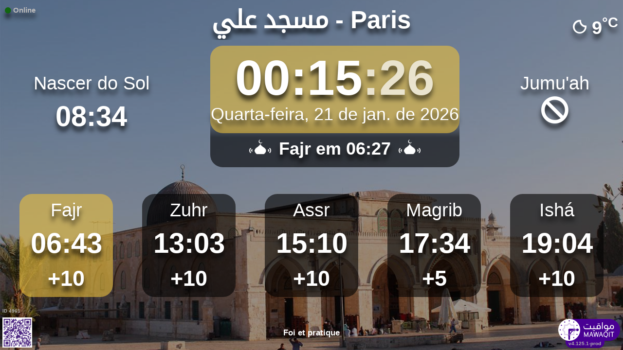

--- FILE ---
content_type: text/html; charset=UTF-8
request_url: https://mawaqit.net/pt/ali-paris
body_size: 13654
content:
<!DOCTYPE html>
<html lang="pt">
<head>
    <meta charset="UTF-8" lang="pt">
<meta http-equiv="X-UA-Compatible" content="IE=edge">
<meta http-equiv="Content-Type" content="text/html; charset=UTF-8">
<meta name="google-site-verification" content="yVXxhpL2W-XXQ-lS4uVdnaNmK88uoobaGtuu8lYtbMw"/>
<meta name="msvalidate.01" content="0E9277188FD6EBB737118E82B294631E" />
<meta name="author" content="MAWAQIT"/>
<meta name="robots" content="index, follow" />
<meta name="apple-itunes-app" content="app-id=1460522683">
<meta name="google-play-app" content="app-id=com.kanout.mawaqit">

<!-- og tags -->
<meta property="og:url" content="https://mawaqit.net"/>
<meta property="og:site_name" content="MAWAQIT"/>
<meta property="og:image" content="https://cdn.mawaqit.net/images/logos/mawaqit_logo_vertical.png"/>
<meta property="og:image:width" content="500"/>
<meta property="og:image:height" content="500"/>
<meta property="og:type" content="website"/>
<meta property="og:title" content="مسجد علي"/>
<meta property="og:description" content="Mawaqit offers you the exact prayer times of : مسجد علي"/>

<!-- twitter card -->
<meta name="twitter:card" content="summary_large_image">
<meta name="twitter:site" content="@Mawaqit">
<meta name="twitter:creator" content="@Mawaqit">
<meta name="twitter:title" content="مسجد علي">
<meta name="twitter:description" content="Mawaqit offers you the exact prayer times of : مسجد علي">
<meta name="twitter:image" content="https://cdn.mawaqit.net/images/logos/mawaqit_logo_vertical.png">
<meta name="twitter:app:name:iphone" content="MAWAQIT">
<meta name="twitter:app:name:googleplay" content="MAWAQIT">
<meta name="twitter:app:id:googleplay" content="com.kanout.mawaqit">
    <link rel="apple-touch-icon" sizes="57x57" href="https://cdn.mawaqit.net/images/logos/apple-icon-57x57.png">
<link rel="apple-touch-icon" sizes="60x60" href="https://cdn.mawaqit.net/images/logos/apple-icon-60x60.png">
<link rel="apple-touch-icon" sizes="72x72" href="https://cdn.mawaqit.net/images/logos/apple-icon-72x72.png">
<link rel="apple-touch-icon" sizes="76x76" href="https://cdn.mawaqit.net/images/logos/apple-icon-76x76.png">
<link rel="apple-touch-icon" sizes="114x114" href="https://cdn.mawaqit.net/images/logos/apple-icon-114x114.png">
<link rel="apple-touch-icon" sizes="120x120" href="https://cdn.mawaqit.net/images/logos/apple-icon-120x120.png">
<link rel="apple-touch-icon" sizes="144x144" href="https://cdn.mawaqit.net/images/logos/apple-icon-144x144.png">
<link rel="apple-touch-icon" sizes="152x152" href="https://cdn.mawaqit.net/images/logos/apple-icon-152x152.png">
<link rel="apple-touch-icon" sizes="180x180" href="https://cdn.mawaqit.net/images/logos/apple-icon-180x180.png">
<link rel="icon" type="image/png" sizes="192x192"  href="https://cdn.mawaqit.net/images/logos/android-icon-192x192.png">
<link rel="icon" type="image/png" sizes="32x32" href="https://cdn.mawaqit.net/images/logos/favicon-32x32.png">
<link rel="icon" type="image/png" sizes="96x96" href="https://cdn.mawaqit.net/images/logos/favicon-96x96.png">
<link rel="icon" type="image/png" sizes="16x16" href="https://cdn.mawaqit.net/images/logos/favicon-16x16.png">
<meta name="msapplication-TileColor" content="#da532c">
<meta name="msapplication-TileImage" content="https://cdn.mawaqit.net/images/logos/ms-icon-144x144.png">
<meta name="theme-color" content="#da532c">
    <title>مسجد علي | Mawaqit - Prayer times, Mosque</title>
    <meta name="google" content="notranslate">
    <meta name="description" content="Mawaqit offers you the exact prayer times of : مسجد علي">
    <meta name="viewport" content="width=device-width, initial-scale=1.0, maximum-scale=1.0">
    <link rel="canonical" href="https://mawaqit.net/pt/ali-paris" />
    <link rel="alternate" hreflang="x-default" href="https://mawaqit.net/pt/ali-paris" />
          <link rel="alternate" hreflang="sq" href="https://mawaqit.net/sq/ali-paris" />
      <link rel="alternate" hreflang="sq" href="https://mawaqit.net/sq/m/ali-paris" />
          <link rel="alternate" hreflang="de" href="https://mawaqit.net/de/ali-paris" />
      <link rel="alternate" hreflang="de" href="https://mawaqit.net/de/m/ali-paris" />
          <link rel="alternate" hreflang="bn" href="https://mawaqit.net/bn/ali-paris" />
      <link rel="alternate" hreflang="bn" href="https://mawaqit.net/bn/m/ali-paris" />
          <link rel="alternate" hreflang="bs" href="https://mawaqit.net/bs/ali-paris" />
      <link rel="alternate" hreflang="bs" href="https://mawaqit.net/bs/m/ali-paris" />
          <link rel="alternate" hreflang="hr" href="https://mawaqit.net/hr/ali-paris" />
      <link rel="alternate" hreflang="hr" href="https://mawaqit.net/hr/m/ali-paris" />
          <link rel="alternate" hreflang="es" href="https://mawaqit.net/es/ali-paris" />
      <link rel="alternate" hreflang="es" href="https://mawaqit.net/es/m/ali-paris" />
          <link rel="alternate" hreflang="fr" href="https://mawaqit.net/fr/ali-paris" />
      <link rel="alternate" hreflang="fr" href="https://mawaqit.net/fr/m/ali-paris" />
          <link rel="alternate" hreflang="nl" href="https://mawaqit.net/nl/ali-paris" />
      <link rel="alternate" hreflang="nl" href="https://mawaqit.net/nl/m/ali-paris" />
          <link rel="alternate" hreflang="id" href="https://mawaqit.net/id/ali-paris" />
      <link rel="alternate" hreflang="id" href="https://mawaqit.net/id/m/ali-paris" />
          <link rel="alternate" hreflang="en" href="https://mawaqit.net/en/ali-paris" />
      <link rel="alternate" hreflang="en" href="https://mawaqit.net/en/m/ali-paris" />
          <link rel="alternate" hreflang="it" href="https://mawaqit.net/it/ali-paris" />
      <link rel="alternate" hreflang="it" href="https://mawaqit.net/it/m/ali-paris" />
          <link rel="alternate" hreflang="ml" href="https://mawaqit.net/ml/ali-paris" />
      <link rel="alternate" hreflang="ml" href="https://mawaqit.net/ml/m/ali-paris" />
          <link rel="alternate" hreflang="no" href="https://mawaqit.net/no/ali-paris" />
      <link rel="alternate" hreflang="no" href="https://mawaqit.net/no/m/ali-paris" />
          <link rel="alternate" hreflang="pt" href="https://mawaqit.net/pt/ali-paris" />
      <link rel="alternate" hreflang="pt" href="https://mawaqit.net/pt/m/ali-paris" />
          <link rel="alternate" hreflang="ru" href="https://mawaqit.net/ru/ali-paris" />
      <link rel="alternate" hreflang="ru" href="https://mawaqit.net/ru/m/ali-paris" />
          <link rel="alternate" hreflang="tr" href="https://mawaqit.net/tr/ali-paris" />
      <link rel="alternate" hreflang="tr" href="https://mawaqit.net/tr/m/ali-paris" />
          <link rel="alternate" hreflang="ta" href="https://mawaqit.net/ta/ali-paris" />
      <link rel="alternate" hreflang="ta" href="https://mawaqit.net/ta/m/ali-paris" />
          <link rel="alternate" hreflang="ur" href="https://mawaqit.net/ur/ali-paris" />
      <link rel="alternate" hreflang="ur" href="https://mawaqit.net/ur/m/ali-paris" />
          <link rel="alternate" hreflang="ar" href="https://mawaqit.net/ar/ali-paris" />
      <link rel="alternate" hreflang="ar" href="https://mawaqit.net/ar/m/ali-paris" />
    
    <link rel="stylesheet" href="/build/9461.500cbe0a.css" integrity="sha384-gza73W7S8HNND45Uys436wEue90G6lRqROLhwtU3R05pVb6ON1tv+AXfIxtVUwze"><link rel="stylesheet" href="/build/4328.31fafe16.css" integrity="sha384-YxCSlluetXQoAodZuy4guKQAejxh8TGm1QZsULLKm51GFMq4+bagkS+h6qyvX2BB"><link rel="stylesheet" href="/build/mosque-mosque.bde7a649.css" integrity="sha384-RkoRl7j1c8Ssn/NbUccXJpttCPn8/5jugVi6fuPcimUnlEZQoy3gkz2Rs3oLrIzA">

    <link href="/prayer-times/css/themes/autumn.css" type="text/css" rel="stylesheet preload" as="style"/>

    <style>
body {
    
                                      background-image: linear-gradient(0deg, rgba(0, 0, 0, 0.4), rgba(0, 0, 0, 0.4)), url('https://cdn.mawaqit.net/images/backend/background/18.jpg');
    }
</style>
</head>
<body class="text-center ">
    <noscript><iframe src="https://www.googletagmanager.com/ns.html?id=GTM-MMZKGM2" height="0" width="0" style="display:none;visibility:hidden"></iframe></noscript>
<div id="spinner"></div>

<!-- Iqama screen -->
<div class="iqama" style="display: none">
    <div class="top">Jamaat</div>
    <div class="image"></div>
    <div class="bottom">Por favor desligue o telemóvel!</div>
</div>

<!-- Douaa after prayer slider -->
<div class="adhkar-after-prayer" style="display: none">
    <div class="title">(Al-Athkar) أذكار بعد الصلاة</div>
<div class="slider duaa ltr">
  <ul>
    <li>
      <div>
        <div class="ar">
          أَسْـتَغْفِرُ الله، أَسْـتَغْفِرُ الله، أَسْـتَغْفِرُ الله<br>
          اللّهُـمَّ أَنْـتَ السَّلامُ ، وَمِـنْكَ السَّلام ، تَبارَكْتَ يا ذا الجَـلالِ وَالإِكْـرام
          اللَّهُمَّ أَعِنِّي عَلَى ذِكْرِكَ وَشُكْرِكَ وَحُسْنِ عِبَادَتِكَ
        </div>
                  <div class="fr">
            <div>Astaghfiru Allah, Astaghfiru Allah, Astaghfiru Allah</div>
            <div>Allahumma anta Essalam wa mineka Essalam, tabarakta ya dhal djalali wel ikram</div>
            <div>Allahumma A`inni `ala dhikrika wa chukrika wa husni `ibadatik</div>
          </div>
              </div>
    </li>
    <li>
      <div>
        <div class="ar">
          <div>سُـبْحانَ اللهِ، والحَمْـدُ لله، واللهُ أكْـبَر 33 مرة</div>
          <div>
            لا إِلَٰهَ إلاّ اللّهُ وَحْـدَهُ لا شريكَ لهُ، لهُ الملكُ ولهُ الحَمْد، وهُوَ على كُلّ شَيءٍ قَـدير
          </div>
        </div>
                  <div class="fr">
            <div>Subhan Allah wal hamdu lillah wallahu akbar (33 fois)</div>
            <div>La ilaha illa Allah, wahdahu la charika lah, lahu elmoulku wa lahu elhamdu, wa hua `ala
              kulli chay in kadir
            </div>
          </div>
              </div>
    </li>
    <li>
      <div>
        <div class="ar">
          <div>بِسۡمِ ٱللَّهِ ٱلرَّحۡمَٰنِ ٱلرَّحِيمِ</div>
          قُلۡ أَعُوذُ بِرَبِّ ٱلنَّاسِ ، مَلِكِ ٱلنَّاسِ ، إِلَٰهِ ٱلنَّاسِ ، مِن شَرِّ ٱلۡوَسۡوَاسِ ٱلۡخَنَّاسِ
          ، ٱلَّذِي يُوَسۡوِسُ فِي صُدُورِ ٱلنَّاسِ ، مِنَ ٱلۡجِنَّةِ وَٱلنَّاسِ
        </div>
      </div>
    </li>
    <li>
      <div>
        <div class="ar">
          <div>بِسۡمِ ٱللَّهِ ٱلرَّحۡمَٰنِ ٱلرَّحِيمِ</div>
          قُلۡ أَعُوذُ بِرَبِّ ٱلۡفَلَقِ ، مِن شَرِّ مَا خَلَقَ ، وَمِن شَرِّ غَاسِقٍ إِذَا وَقَبَ ، وَمِن شَرِّ
          ٱلنَّفَّٰثَٰتِ فِي ٱلۡعُقَدِ ، وَمِن شَرِّ حَاسِدٍ إِذَا حَسَدَ
        </div>
      </div>
    </li>
    <li>
      <div>
        <div class="ar">
          <div>بِسۡمِ ٱللَّهِ ٱلرَّحۡمَٰنِ ٱلرَّحِيمِ</div>
          قُلۡ هُوَ ٱللَّهُ أَحَدٌ ، ٱللَّهُ ٱلصَّمَدُ ، لَمۡ يَلِدۡ وَلَمۡ يُولَدۡ ، وَلَمۡ يَكُن لَّهُۥ كُفُوًا أَحَدُۢ
        </div>
      </div>
    </li>
    <li>
      <div>
        <div class="ar">
          ٱللَّهُ لَآ إِلَٰهَ إِلَّا هُوَ ٱلۡحَيُّ ٱلۡقَيُّومُۚ لَا تَأۡخُذُهُۥ سِنَةٞ وَلَا نَوۡمٞۚ لَّهُۥ مَا فِي
          ٱلسَّمَٰوَٰتِ وَمَا فِي ٱلۡأَرۡضِۗ مَن ذَا ٱلَّذِي يَشۡفَعُ عِندَهُۥٓ إِلَّا بِإِذۡنِهِۦۚ يَعۡلَمُ مَا بَيۡنَ
          أَيۡدِيهِمۡ وَمَا خَلۡفَهُمۡۖ وَلَا يُحِيطُونَ بِشَيۡءٖ مِّنۡ عِلۡمِهِۦٓ إِلَّا بِمَا شَآءَۚ وَسِعَ
          كُرۡسِيُّهُ ٱلسَّمَٰوَٰتِ وَٱلۡأَرۡضَۖ وَلَا يَ‍ُٔودُهُۥ حِفۡظُهُمَاۚ وَهُوَ ٱلۡعَلِيُّ ٱلۡعَظِيمُ
        </div>
      </div>
    </li>
    <li>
      <div>
        <div class="ar">
          لا إِلَٰهَ إلاّ اللّهُ وحدَهُ لا شريكَ لهُ، لهُ المُـلْكُ ولهُ الحَمْد، وهوَ على كلّ شَيءٍ قَدير،
          اللّهُـمَّ لا مانِعَ لِما أَعْطَـيْت، وَلا مُعْطِـيَ لِما مَنَـعْت، وَلا يَنْفَـعُ ذا
          الجَـدِّ مِنْـكَ الجَـد
        </div>
                  <div class="fr">
            La ilaha illa Allah, wahdahu la charika lah, lahu elmulku wa lahu elhamdu, wa hua `ala koulli
            chayin kadir,
            Allahumma la mani`a lima a`atayte, wa la mu`atia lima mana`ate, wa la yanefa`u dhal djaddi
            mineka eldjad
          </div>
              </div>
    </li>
  </ul>
</div>
</div>

<!-- message info slider -->
<div class="message-slider slider ltr" style="display: none">
    <div class="currentTimeShort"></div>
    <div class="messageContent">
        <ul>
                                                <li data-position="0" data-duration="10">
                                                                            <img src="https://cdn.mawaqit.net/images/backend/mosque/29c978ab-0864-4f9a-bd1d-e3a01743cfd7/message/1eea9654-322a-64f6-a746-066ed47a7584.jpg" alt="Mobile"/>
                                                                    </li>
                                                                <li data-position="1" data-duration="15">
                                                                                                    <div class="text">
                                <div>
                                                                            <div class="title"> Ouverture </div>
                                                                        <div class="content"> السلام عليكم <br />
La mosquée ouvre 15 minutes avant Adhan et ferme directement après la prière. <br />
Merci de respecter le voisinage lorsque vous entrez et sortez de la mosquée<br />
             بارك الله فيكم وجزاكم الله خيرا </div>
                                </div>
                            </div>
                                            </li>
                                                                <li data-position="2" data-duration="15">
                                                                            <img src="https://cdn.mawaqit.net/images/backend/mosque/29c978ab-0864-4f9a-bd1d-e3a01743cfd7/message/1eea9659-f7fc-65a8-a389-066ed47a7584.jpg" alt="RIB"/>
                                                                    </li>
                                                                <li data-position="3" data-duration="30">
                                                                            <img src="https://cdn.mawaqit.net/images/backend/mosque/29c978ab-0864-4f9a-bd1d-e3a01743cfd7/message/1ef2a435-2f59-6a1e-bb29-0abc556dbbf3.jpg" alt="PBSL"/>
                                                                    </li>
                                    </ul>
    </div>
</div>

<div class="adhan" style="display: none">
    <div class="ar">
        <div class="title">دعاء ما بعد الأذان</div>
        <p >
            اللّهُـمَّ رَبَّ هَذِهِ الدّعْـوَةِ التّـامَّة وَالصّلاةِ القَـائِمَة آتِ محَـمَّداً الوَسيـلةَ وَالْفَضـيلَة وَابْعَـثْه مَقـامـاً مَحـموداً الَّذي وَعَـدْتَه
        </p>
    </div>

            <div class="fr">
            <div class="title">Duá depois de Azán</div>
            <p>Ó Allah! Senhor deste chamamento perfeito e do Salah que lhe será oferecido, conceda a Muhammad (Que a paz e a misericórdia de Allah esteja sobre ele) a intercessão, graça e alta posição. Elevai-o ao lugar glorioso (Maqame-Mahmud), que lhe prometeste.
</p>
        </div>
    </div>
<div class="douaa-between-adhan-iqama" style="display: none">
    <div class="ar">
        <div class="title">الدعاء لا يرد بين الأذان والإقامة</div>
        <p >
            عَنْ أَنَسِ بْنِ مَالِكٍ قَالَ: قَالَ رَسُولُ اللَّهِ صَلَّى اللَّهُ عَلَيْهِ وَسَلَّمَ: الدُّعَاءُ لَا يُرَدُّ بَيْنَ الْأَذَانِ وَالْإِقَامَةِ
        </p>
    </div>

            <div class="fr">
            <p>De acordo com Anas Ibn Mâlik, Rasulullah (Sallalahu Aleihi Wassalam) disse: O duá efectuado entre o Azán (chamamento para a oração) e o Iqamah (alerta para o início da oração), não é rejeitado.
</p>
        </div>
    </div><div class="jumua-dhikr-reminder" style="display: none">
    <div class="title">حَانَ وَقْتُ صَلاَةِ الجُمُعَة</div>
    <div>
        <div class="ar">
            عَنْ أَبِي هُرَيْرَةَ قَالَ قَالَ رَسُولُ اللَّهِ صَلَّى اللَّه عَلَيْهِ وَسَلَّمَ مَنْ تَوَضَّأَ فَأَحْسَنَ الْوُضُوءَ ثُمَّ أَتَى الْجُمُعَةَ فَاسْتَمَعَ وَأَنْصَتَ غُفِرَ لَهُ مَا
            بَيْنَهُ وَبَيْنَ الْجُمُعَةِ وَزِيَادَةُ ثَلاثَةِ أَيَّامٍ وَمَنْ مَسَّ الْحَصَى فَقَدْ لَغَا
        </div>

                    <div class="fr">
                <p>Rasulullah (Sallalahu Aleihi Wassalam) disse
&quot;Aquele que efectuar a ablução perfeitamente e dirigir-se para a oração de Jumu&#039;ah, ouvir o sermão com atenção e em silêncio, todos os seus pequenos pecados entre aquela hora e o próximo Jumu&#039;ah mais três dias (total 10 dias) serão perdoados. E aquele que durante o sermão brincar com uma pedra (ou seja, distrair-se), na realidade, fez algo fútil.&quot;
</p>
            </div>
            </div>
</div>
<div id="black-screen" style="display: none"></div>


<!-- main screen -->
<div class="main"
     data-remote="/id/4961/has-been-updated">
    <div class="sub-main">
        <!-- Random hadith container -->
        <div class="random-hadith" style="display: none"
             data-remote="/api/2.0/hadith/random?lang=fr-ar">
            <div class="next-prayer-bloc-hadith">
                <div class="next-prayer bottom-block">
                    <span></span> em
                    <div class="countdown"></div>
                </div>
                <div class="currentTimeShort bottom-block"></div>
            </div>
            <div class="text ltr">
                <div></div>
            </div>
        </div>

        <!-- top container -->
        <div class="top-content">
            <div class="top-buttons text-left">
                <div style="font-size: 1.5rem">
                  <div class="screen-status online hidden"><i class="fas fa-circle" style="color: #126611; font-size: 1.3rem"></i> Online</div>
                  <div class="screen-status offline hidden"><i class="fas fa-circle" style="color: #702828; font-size: 1.3rem"></i> Offline</div>
                </div>
            </div>

            <!-- temperature container -->
                            <div class="ltr">
                    <div id="weather" class="hidden ltr" data-remote="/api/2.0/mosque/29c978ab-0864-4f9a-bd1d-e3a01743cfd7/weather">
                        <i style="color: #FFF;"></i> <span></span><sup>°C</sup>
                    </div>
                </div>
                        <div class="header">
                <h1>
                                        مسجد علي - Paris
                                    </h1>
            </div>

            <!-- Adhan flash -->
            <div class="main-iqama-countdown hidden">
                <div class="text">Jamaat em</div>
                <div class="countdown"></div>
            </div>

            <!-- Adhan flash -->
            <div class="adhan-flash hidden">
                <div>
                    <img class="cupola" src="https://cdn.mawaqit.net/images/icons/cupola_500x500.png" alt="!">
                </div>
                <div>
                    Azán
                </div>
                <div>
                    <img class="cupola" src="https://cdn.mawaqit.net/images/icons/cupola_500x500.png" alt="!">
                </div>
            </div>

            <!-- Alarm flash -->
            <div class="alarm-flash hidden">
                <div>
                    <img class="cupola" src="https://cdn.mawaqit.net/images/icons/cupola_500x500.png" alt="!">
                </div>
                <div>
                    Alarm
                </div>
                <div>
                    <img class="cupola" src="https://cdn.mawaqit.net/images/icons/cupola_500x500.png" alt="!">
                </div>
            </div>

            <div class="content">
                  <div>
    <div class="chourouk custom-time">
      <div class="name">Nascer do Sol</div>
      <div class="time chourouk-id"></div>
    </div>
    <div class="imsak custom-time">
      <div class="name">Sehri</div>
      <div class="time imsak-id"></div>
    </div>
  </div>
                <div class="middle-bloc">
                    <div class="center-time">
                        <div class="currentTime"></div>
                                                    <div id="hijriDate" class="fadeOut">
                                <span></span>
                                <img class="full-moon" src="https://cdn.mawaqit.net/images/icons/full-moon.png" alt="!">
                            </div>
                                                <div id="gregorianDate" class="fadeIn"></div>
                    </div>
                    <div class="next-prayer-bloc">
                        <div class="next-prayer">
                            <img src="https://cdn.mawaqit.net/images/icons/cupola.png" alt="!">
                            <span></span> em
                            <div class="countdown"></div>
                            <img src="https://cdn.mawaqit.net/images/icons/cupola.png" alt="!">
                        </div>
                    </div>
                </div>
                <div>
                    <div class="joumouaa custom-time">
  <div class="ar name">Jumu&#039;ah</div>
  <div class="prayer">
                        
          <div class="time"><i class="fas fa-ban"></i></div>
      </div>
</div>
                    <div class="aid custom-time">
  <div class="name">Eid</div>
  <div class="prayer">
    <div class="time aid-time"></div>
          <div class="aid-time2">07:30</div>
      </div>
</div>
                </div>
            </div>
        </div>

        <!-- prayer times container -->
        <div class="prayers">
              <div>
    <div class="name">Fajr</div>
    
    <div class="time"></div>

          <div class="wait"></div>
      </div>
            <div>
                <div class="name">Zuhr</div>
                <div class="time"></div>
                <div class="wait"></div>
            </div>
            <div>
                <div class="name">Assr</div>
                <div class="time"></div>
                <div class="wait"></div>
            </div>
            <div>
                <div class="name">Magrib</div>
                <div class="time"></div>
                <div class="wait"></div>
            </div>
            <div>
                <div class="name">Ishá</div>
                <div class="time"></div>
                <div class="wait"></div>
            </div>
        </div>
    </div>

    <!-- footer container -->
    <footer style="direction: ltr">
                <div class="store">
            <div id="mosque-id">ID 4961</div>
                            <div id="qrcode">
                    <img src="https://cdn.mawaqit.net/images/store-qrcode.png" alt="qrcode mawaqit mobile">
                </div>
                    </div>
        <div class="info ">
                            <div class="assosciation">
                    Foi et pratique
                </div>
                    </div>
        <div class="version">v4.125.1-prod</div>
        <img class="logo" src="https://cdn.mawaqit.net/images/logos/mawaqit_logo_light_rounded.png"  alt="mawaqit logo">
    </footer>
</div>

<script>
    let site = 'https://mawaqit.net';
    let cdn = 'https://cdn.mawaqit.net';
    let offlineSyncCookie = null;
    let isMobile = false;
    let isMosque = true;
    let lastUpdated = 1767605254;
    let longitude = 2.3547791;
    let latitude = 48.8735319;
    let confData = {"showCityInTitle":true,"showLogo":true,"showPrayerTimesOnMessageScreen":true,"duaAfterPrayerShowTimes":["10","8","8","8","9"],"hijriDateEnabled":true,"hijriDateForceTo30":false,"duaAfterAzanEnabled":true,"duaAfterPrayerEnabled":true,"alwaysDisplayHhMmFormat":false,"iqamaDisplayTime":45,"iqamaBip":false,"backgroundColor":"#1b1b1b","jumuaDhikrReminderEnabled":true,"jumuaTimeout":40,"randomHadithEnabled":true,"blackScreenWhenPraying":true,"wakeForFajrTime":null,"jumuaBlackScreenEnabled":false,"temperatureEnabled":true,"temperatureUnit":"C","hadithLang":"fr-ar","iqamaEnabled":true,"randomHadithIntervalDisabling":"","fajrFixationComparedToShuruq":null,"adhanVoice":null,"adhanEnabledByPrayer":["1","1","1","1","1"],"footer":true,"iqamaMoreImportant":false,"timeDisplayFormat":"24","backgroundType":"motif","backgroundMotif":"18","iqamaFullScreenCountdown":true,"theme":"autumn","adhanDuration":150,"displayingSabahImsak":false,"sabahImsakStartDate":null,"sabahImsakEndDate":null,"type":"MOSQUE","partner":true,"name":"\u0645\u0633\u062c\u062f \u0639\u0644\u064a - Paris","label":"\u0645\u0633\u062c\u062f \u0639\u0644\u064a - Paris","streamUrl":"","paymentWebsite":null,"countryCode":"FR","timezone":"Europe\/Paris","site":"https:\/\/mawaqit.net\/fr\/ali-paris","association":"Foi et pratique","image":"https:\/\/cdn.mawaqit.net\/images\/backend\/mosque\/29c978ab-0864-4f9a-bd1d-e3a01743cfd7\/mosque\/1eea8dae-66e6-6090-a9b2-066ed47a7584.PNG","interiorPicture":"https:\/\/cdn.mawaqit.net\/images\/backend\/mosque\/29c978ab-0864-4f9a-bd1d-e3a01743cfd7\/mosque\/1eea8dae-66e6-6090-a9b2-066ed47a7584.PNG","exteriorPicture":"https:\/\/cdn.mawaqit.net\/images\/backend\/mosque\/29c978ab-0864-4f9a-bd1d-e3a01743cfd7\/mosque\/1eea8dae-6bff-6a18-88fc-066ed47a7584.jpeg","logo":null,"url":"http:\/\/mawaqit.net\/pt\/ali-paris","latitude":48.8735319,"longitude":2.3547791,"womenSpace":false,"janazaPrayer":false,"aidPrayer":true,"childrenCourses":true,"adultCourses":false,"ramadanMeal":false,"handicapAccessibility":true,"ablutions":true,"parking":false,"otherInfo":"\u0627\u0644\u0633\u0644\u0627\u0645 \u0639\u0644\u064a\u0643\u0645  la mosqu\u00e9e ouvre 15 minutes avant Adhan et ferme directement apr\u00e8s la pri\u00e8re. Merci de respecter le voisinage lorsque vous entrez et sortez de la mosqu\u00e9e \u0628\u0627\u0631\u0643 \u0627\u0644\u0644\u0647 \u0641\u064a\u0643\u0645 \u0648\u062c\u0632\u0627\u0643\u0645 \u0627\u0644\u0644\u0647 \u062e\u064a\u0631\u0627","closed":null,"announcements":[{"id":41266,"uuid":"29c978ab-0864-4f9a-bd1d-e3a01743cfd7","title":"Mobile","content":null,"image":"https:\/\/cdn.mawaqit.net\/images\/backend\/mosque\/29c978ab-0864-4f9a-bd1d-e3a01743cfd7\/message\/1eea9654-322a-64f6-a746-066ed47a7584.jpg","video":null,"startDate":null,"endDate":null,"updated":"2021-11-06 14:38","duration":10,"isMobile":true,"isDesktop":true,"tvOrientation":"LANDSCAPE"},{"id":46248,"uuid":"29c978ab-0864-4f9a-bd1d-e3a01743cfd7","title":"Ouverture","content":"\u0627\u0644\u0633\u0644\u0627\u0645 \u0639\u0644\u064a\u0643\u0645 \r\nLa mosqu\u00e9e ouvre 15 minutes avant Adhan et ferme directement apr\u00e8s la pri\u00e8re. \r\nMerci de respecter le voisinage lorsque vous entrez et sortez de la mosqu\u00e9e\r\n             \u0628\u0627\u0631\u0643 \u0627\u0644\u0644\u0647 \u0641\u064a\u0643\u0645 \u0648\u062c\u0632\u0627\u0643\u0645 \u0627\u0644\u0644\u0647 \u062e\u064a\u0631\u0627","image":null,"video":null,"startDate":null,"endDate":null,"updated":"2022-03-27 12:40","duration":15,"isMobile":true,"isDesktop":true,"tvOrientation":"PORTRAIT"},{"id":48051,"uuid":"29c978ab-0864-4f9a-bd1d-e3a01743cfd7","title":"RIB","content":null,"image":"https:\/\/cdn.mawaqit.net\/images\/backend\/mosque\/29c978ab-0864-4f9a-bd1d-e3a01743cfd7\/message\/1eea9659-f7fc-65a8-a389-066ed47a7584.jpg","video":null,"startDate":null,"endDate":null,"updated":"2022-04-15 11:52","duration":15,"isMobile":true,"isDesktop":true,"tvOrientation":"LANDSCAPE"},{"id":128315,"uuid":"29c978ab-0864-4f9a-bd1d-e3a01743cfd7","title":"PBSL","content":null,"image":"https:\/\/cdn.mawaqit.net\/images\/backend\/mosque\/29c978ab-0864-4f9a-bd1d-e3a01743cfd7\/message\/1ef2a435-2f59-6a1e-bb29-0abc556dbbf3.jpg","video":null,"startDate":null,"endDate":null,"updated":"2024-06-14 11:43","duration":30,"isMobile":true,"isDesktop":true,"tvOrientation":"LANDSCAPE"}],"events":[],"aidPrayerTime":"06:30","aidPrayerTime2":"07:30","jumua":null,"jumua2":null,"jumua3":null,"jumuaAsDuhr":false,"imsakNbMinBeforeFajr":0,"hijriAdjustment":-1,"times":["06:43","13:03","15:10","17:34","19:04"],"shuruq":"08:34","calendar":[{"1":["06:49","08:44","13:00","14:47","17:08","18:38"],"2":["06:49","08:44","13:00","14:48","17:09","18:39"],"3":["06:49","08:44","13:00","14:49","17:10","18:40"],"4":["06:49","08:44","13:00","14:50","17:11","18:41"],"5":["06:49","08:44","13:00","14:51","17:12","18:42"],"6":["06:49","08:43","13:00","14:52","17:13","18:43"],"7":["06:49","08:43","13:00","14:53","17:14","18:44"],"8":["06:49","08:43","13:00","14:54","17:15","18:45"],"9":["06:49","08:42","13:00","14:55","17:17","18:47"],"10":["06:48","08:42","13:00","14:56","17:18","18:48"],"11":["06:48","08:41","13:00","14:57","17:19","18:49"],"12":["06:48","08:41","13:00","14:59","17:21","18:51"],"13":["06:47","08:40","13:01","15:00","17:22","18:52"],"14":["06:47","08:39","13:01","15:01","17:23","18:53"],"15":["06:46","08:39","13:01","15:02","17:25","18:55"],"16":["06:46","08:38","13:02","15:03","17:26","18:56"],"17":["06:45","08:37","13:02","15:05","17:28","18:58"],"18":["06:45","08:36","13:02","15:06","17:29","18:59"],"19":["06:44","08:36","13:03","15:07","17:31","19:01"],"20":["06:44","08:35","13:03","15:08","17:32","19:02"],"21":["06:43","08:34","13:03","15:10","17:34","19:04"],"22":["06:42","08:33","13:03","15:11","17:35","19:05"],"23":["06:41","08:32","13:04","15:12","17:37","19:07"],"24":["06:41","08:31","13:04","15:13","17:38","19:08"],"25":["06:40","08:30","13:04","15:15","17:40","19:10"],"26":["06:39","08:28","13:04","15:16","17:41","19:11"],"27":["06:38","08:27","13:05","15:17","17:43","19:13"],"28":["06:37","08:26","13:05","15:19","17:45","19:15"],"29":["06:36","08:25","13:05","15:20","17:46","19:16"],"30":["06:35","08:23","13:05","15:21","17:48","19:18"],"31":["06:34","08:22","13:05","15:23","17:50","19:20"]},{"1":["06:33","08:21","13:05","15:24","17:51","19:21"],"2":["06:32","08:19","13:06","15:25","17:53","19:23"],"3":["06:30","08:18","13:06","15:27","17:54","19:24"],"4":["06:29","08:16","13:06","15:28","17:56","19:26"],"5":["06:28","08:15","13:06","15:29","17:58","19:28"],"6":["06:27","08:13","13:06","15:31","17:59","19:29"],"7":["06:25","08:12","13:06","15:32","18:01","19:31"],"8":["06:24","08:10","13:06","15:33","18:03","19:33"],"9":["06:23","08:09","13:06","15:35","18:04","19:34"],"10":["06:21","08:07","13:06","15:36","18:06","19:36"],"11":["06:20","08:06","13:06","15:37","18:08","19:38"],"12":["06:18","08:04","13:06","15:39","18:09","19:39"],"13":["06:17","08:02","13:06","15:40","18:11","19:41"],"14":["06:15","08:00","13:06","15:41","18:13","19:43"],"15":["06:14","07:59","13:06","15:42","18:14","19:44"],"16":["06:12","07:57","13:06","15:44","18:16","19:46"],"17":["06:11","07:55","13:06","15:45","18:18","19:48"],"18":["06:09","07:53","13:06","15:46","18:19","19:49"],"19":["06:08","07:52","13:06","15:47","18:21","19:51"],"20":["06:06","07:50","13:06","15:49","18:22","19:52"],"21":["06:05","07:48","13:05","15:50","18:24","19:54"],"22":["06:03","07:46","13:05","15:51","18:26","19:56"],"23":["06:02","07:44","13:05","15:52","18:27","19:57"],"24":["06:00","07:42","13:05","15:53","18:29","19:59"],"25":["05:59","07:40","13:05","15:55","18:31","20:01"],"26":["05:57","07:38","13:05","15:56","18:32","20:02"],"27":["05:55","07:36","13:05","15:57","18:34","20:04"],"28":["05:54","07:35","13:04","15:58","18:35","20:05"],"29":["05:53","07:34","13:04","15:58","18:36","20:06"]},{"1":["05:52","07:33","13:04","15:59","18:37","20:07"],"2":["05:50","07:31","13:04","16:00","18:38","20:08"],"3":["05:48","07:29","13:04","16:01","18:40","20:10"],"4":["05:47","07:27","13:04","16:03","18:42","20:12"],"5":["05:45","07:25","13:03","16:04","18:43","20:13"],"6":["05:43","07:23","13:03","16:05","18:45","20:15"],"7":["05:41","07:20","13:03","16:06","18:46","20:16"],"8":["05:39","07:18","13:03","16:07","18:48","20:18"],"9":["05:37","07:16","13:02","16:08","18:49","20:19"],"10":["05:36","07:14","13:02","16:09","18:51","20:21"],"11":["05:34","07:12","13:02","16:10","18:53","20:23"],"12":["05:32","07:10","13:02","16:11","18:54","20:24"],"13":["05:30","07:08","13:01","16:12","18:56","20:26"],"14":["05:28","07:06","13:01","16:13","18:57","20:27"],"15":["05:26","07:04","13:01","16:14","18:59","20:29"],"16":["05:24","07:02","13:00","16:15","19:00","20:30"],"17":["05:22","07:00","13:00","16:16","19:02","20:32"],"18":["05:20","06:58","13:00","16:16","19:03","20:33"],"19":["05:18","06:56","13:00","16:17","19:05","20:35"],"20":["05:16","06:53","13:00","16:18","19:06","20:36"],"21":["05:14","06:51","13:00","16:19","19:08","20:38"],"22":["05:12","06:49","13:00","16:20","19:09","20:39"],"23":["05:10","06:47","13:00","16:21","19:11","20:41"],"24":["05:07","06:45","13:00","16:22","19:12","20:42"],"25":["05:05","06:43","13:00","16:23","19:14","20:44"],"26":["05:03","06:41","13:00","16:23","19:15","20:45"],"27":["05:01","06:39","13:00","16:24","19:17","20:47"],"28":["04:59","06:37","13:00","16:25","19:18","20:48"],"29":["04:57","06:34","13:00","16:26","19:20","20:50"],"30":["05:55","07:32","13:56","17:27","20:21","21:51"],"31":["05:53","07:30","13:56","17:27","20:23","21:53"]},{"1":["05:50","07:28","13:56","17:28","20:24","21:54"],"2":["05:48","07:26","13:55","17:29","20:26","21:56"],"3":["05:46","07:24","13:55","17:30","20:27","21:57"],"4":["05:44","07:22","13:55","17:30","20:29","21:59"],"5":["05:42","07:20","13:54","17:31","20:30","22:00"],"6":["05:39","07:18","13:54","17:32","20:32","22:02"],"7":["05:37","07:16","13:54","17:33","20:33","22:03"],"8":["05:35","07:14","13:54","17:33","20:35","22:05"],"9":["05:33","07:12","13:53","17:34","20:36","22:06"],"10":["05:30","07:10","13:53","17:35","20:38","22:08"],"11":["05:28","07:08","13:53","17:35","20:39","22:09"],"12":["05:26","07:06","13:52","17:36","20:41","22:11"],"13":["05:24","07:04","13:52","17:37","20:42","22:12"],"14":["05:22","07:02","13:52","17:37","20:44","22:14"],"15":["05:19","07:00","13:52","17:38","20:45","22:15"],"16":["05:17","06:58","13:51","17:39","20:47","22:17"],"17":["05:15","06:56","13:51","17:39","20:48","22:18"],"18":["05:13","06:54","13:51","17:40","20:50","22:20"],"19":["05:10","06:52","13:51","17:41","20:51","22:21"],"20":["05:08","06:50","13:51","17:41","20:53","22:23"],"21":["05:06","06:48","13:50","17:42","20:54","22:24"],"22":["05:04","06:46","13:50","17:42","20:55","22:25"],"23":["05:01","06:44","13:50","17:43","20:57","22:27"],"24":["04:59","06:42","13:50","17:44","20:58","22:28"],"25":["04:57","06:41","13:50","17:44","21:00","22:30"],"26":["04:55","06:39","13:49","17:45","21:01","22:31"],"27":["04:52","06:37","13:49","17:45","21:03","22:33"],"28":["04:50","06:35","13:49","17:46","21:04","22:34"],"29":["04:48","06:34","13:49","17:47","21:06","22:36"],"30":["04:46","06:32","13:49","17:47","21:07","22:37"]},{"1":["04:43","06:30","13:49","17:48","21:09","22:39"],"2":["04:41","06:28","13:49","17:48","21:10","22:40"],"3":["04:39","06:27","13:48","17:49","21:12","22:42"],"4":["04:37","06:25","13:48","17:49","21:13","22:43"],"5":["04:35","06:23","13:48","17:50","21:15","22:45"],"6":["04:32","06:22","13:48","17:50","21:16","22:46"],"7":["04:30","06:20","13:48","17:51","21:17","22:47"],"8":["04:28","06:19","13:48","17:52","21:19","22:49"],"9":["04:26","06:17","13:48","17:52","21:20","22:50"],"10":["04:24","06:16","13:48","17:53","21:22","22:52"],"11":["04:22","06:14","13:48","17:53","21:23","22:53"],"12":["04:20","06:13","13:48","17:54","21:24","22:54"],"13":["04:18","06:11","13:48","17:54","21:26","22:56"],"14":["04:16","06:10","13:48","17:55","21:27","22:57"],"15":["04:14","06:09","13:48","17:55","21:29","22:59"],"16":["04:12","06:07","13:48","17:56","21:30","23:00"],"17":["04:10","06:06","13:48","17:56","21:31","23:01"],"18":["04:08","06:05","13:48","17:57","21:32","23:02"],"19":["04:06","06:04","13:48","17:57","21:34","23:04"],"20":["04:04","06:03","13:48","17:58","21:35","23:05"],"21":["04:02","06:01","13:48","17:58","21:36","23:06"],"22":["04:00","06:00","13:48","17:59","21:38","23:08"],"23":["03:58","05:59","13:48","17:59","21:39","23:09"],"24":["03:56","05:58","13:48","18:00","21:40","23:10"],"25":["03:55","05:57","13:48","18:00","21:41","23:11"],"26":["03:53","05:56","13:48","18:00","21:42","23:12"],"27":["03:51","05:56","13:49","18:01","21:43","23:13"],"28":["03:50","05:55","13:49","18:01","21:45","23:15"],"29":["03:48","05:54","13:49","18:02","21:46","23:16"],"30":["03:47","05:53","13:49","18:02","21:47","23:17"],"31":["03:45","05:52","13:49","18:03","21:48","23:18"]},{"1":["03:44","05:52","13:49","18:03","21:49","23:19"],"2":["03:42","05:51","13:49","18:03","21:50","23:20"],"3":["03:41","05:50","13:50","18:04","21:51","23:21"],"4":["03:40","05:50","13:50","18:04","21:51","23:21"],"5":["03:39","05:49","13:50","18:05","21:52","23:22"],"6":["03:37","05:49","13:50","18:05","21:53","23:23"],"7":["03:36","05:48","13:50","18:05","21:54","23:24"],"8":["03:35","05:48","13:50","18:06","21:55","23:25"],"9":["03:34","05:48","13:51","18:06","21:55","23:25"],"10":["03:34","05:47","13:51","18:06","21:56","23:26"],"11":["03:33","05:47","13:51","18:07","21:57","23:27"],"12":["03:32","05:47","13:51","18:07","21:57","23:27"],"13":["03:31","05:47","13:51","18:07","21:58","23:28"],"14":["03:31","05:47","13:52","18:08","21:59","23:29"],"15":["03:30","05:47","13:52","18:08","21:59","23:29"],"16":["03:30","05:47","13:52","18:08","21:59","23:29"],"17":["03:30","05:47","13:52","18:09","22:00","23:30"],"18":["03:30","05:47","13:52","18:09","22:00","23:30"],"19":["03:30","05:47","13:53","18:09","22:01","23:31"],"20":["03:30","05:47","13:53","18:09","22:01","23:31"],"21":["03:30","05:47","13:53","18:10","22:01","23:31"],"22":["03:30","05:47","13:53","18:10","22:01","23:31"],"23":["03:31","05:48","13:54","18:10","22:01","23:31"],"24":["03:31","05:48","13:54","18:10","22:01","23:31"],"25":["03:31","05:48","13:54","18:10","22:02","23:32"],"26":["03:32","05:49","13:54","18:10","22:02","23:32"],"27":["03:33","05:49","13:54","18:11","22:02","23:32"],"28":["03:33","05:50","13:55","18:11","22:01","23:31"],"29":["03:34","05:50","13:55","18:11","22:01","23:31"],"30":["03:35","05:51","13:55","18:11","22:01","23:31"]},{"1":["03:36","05:51","13:55","18:11","22:01","23:31"],"2":["03:37","05:52","13:55","18:11","22:01","23:31"],"3":["03:38","05:53","13:56","18:11","22:00","23:30"],"4":["03:40","05:53","13:56","18:11","22:00","23:30"],"5":["03:41","05:54","13:56","18:11","22:00","23:30"],"6":["03:42","05:55","13:57","18:11","21:59","23:29"],"7":["03:44","05:56","13:57","18:11","21:59","23:29"],"8":["03:45","05:57","13:57","18:11","21:58","23:28"],"9":["03:47","05:58","13:57","18:11","21:57","23:27"],"10":["03:48","05:58","13:57","18:11","21:57","23:27"],"11":["03:50","05:59","13:57","18:11","21:56","23:26"],"12":["03:51","06:00","13:57","18:10","21:55","23:25"],"13":["03:53","06:01","13:57","18:10","21:55","23:25"],"14":["03:55","06:02","13:57","18:10","21:54","23:24"],"15":["03:56","06:03","13:57","18:10","21:53","23:23"],"16":["03:58","06:04","13:57","18:10","21:52","23:22"],"17":["04:00","06:06","13:58","18:09","21:51","23:21"],"18":["04:02","06:07","13:58","18:09","21:50","23:20"],"19":["04:04","06:08","13:58","18:09","21:49","23:19"],"20":["04:06","06:09","13:58","18:09","21:48","23:18"],"21":["04:08","06:10","13:58","18:08","21:47","23:17"],"22":["04:10","06:11","13:58","18:08","21:46","23:16"],"23":["04:11","06:13","13:58","18:07","21:45","23:15"],"24":["04:13","06:14","13:58","18:07","21:44","23:14"],"25":["04:15","06:15","13:58","18:07","21:42","23:12"],"26":["04:17","06:16","13:58","18:06","21:41","23:11"],"27":["04:19","06:18","13:58","18:06","21:40","23:10"],"28":["04:21","06:19","13:58","18:05","21:38","23:08"],"29":["04:23","06:20","13:58","18:05","21:37","23:07"],"30":["04:25","06:22","13:58","18:04","21:36","23:06"],"31":["04:27","06:23","13:58","18:04","21:34","23:04"]},{"1":["04:29","06:24","13:58","18:03","21:33","23:03"],"2":["04:31","06:26","13:58","18:02","21:31","23:01"],"3":["04:33","06:27","13:58","18:02","21:30","23:00"],"4":["04:35","06:28","13:57","18:01","21:28","22:58"],"5":["04:37","06:30","13:57","18:00","21:27","22:57"],"6":["04:39","06:31","13:57","18:00","21:25","22:55"],"7":["04:41","06:32","13:57","17:59","21:24","22:54"],"8":["04:43","06:34","13:57","17:58","21:22","22:52"],"9":["04:45","06:35","13:57","17:57","21:20","22:50"],"10":["04:47","06:36","13:57","17:57","21:19","22:49"],"11":["04:49","06:38","13:57","17:56","21:17","22:47"],"12":["04:51","06:39","13:57","17:55","21:15","22:45"],"13":["04:53","06:41","13:56","17:54","21:13","22:43"],"14":["04:54","06:42","13:56","17:53","21:12","22:42"],"15":["04:56","06:43","13:56","17:52","21:10","22:40"],"16":["04:58","06:45","13:56","17:51","21:08","22:38"],"17":["05:00","06:46","13:56","17:50","21:06","22:36"],"18":["05:02","06:48","13:55","17:49","21:04","22:34"],"19":["05:04","06:49","13:55","17:48","21:02","22:32"],"20":["05:05","06:51","13:55","17:47","21:00","22:30"],"21":["05:07","06:52","13:55","17:46","20:59","22:29"],"22":["05:09","06:53","13:54","17:45","20:57","22:27"],"23":["05:11","06:55","13:54","17:44","20:55","22:25"],"24":["05:13","06:56","13:54","17:43","20:53","22:23"],"25":["05:14","06:58","13:54","17:42","20:51","22:21"],"26":["05:16","06:59","13:53","17:41","20:49","22:19"],"27":["05:18","07:00","13:53","17:40","20:47","22:17"],"28":["05:19","07:02","13:53","17:38","20:45","22:15"],"29":["05:21","07:03","13:52","17:37","20:43","22:13"],"30":["05:23","07:05","13:52","17:36","20:41","22:11"],"31":["05:24","07:06","13:52","17:35","20:39","22:09"]},{"1":["05:26","07:08","13:52","17:34","20:37","22:07"],"2":["05:28","07:09","13:51","17:32","20:35","22:05"],"3":["05:29","07:10","13:51","17:31","20:33","22:03"],"4":["05:31","07:12","13:51","17:30","20:30","22:00"],"5":["05:33","07:13","13:50","17:28","20:28","21:58"],"6":["05:34","07:15","13:50","17:27","20:26","21:56"],"7":["05:36","07:16","13:50","17:26","20:24","21:54"],"8":["05:37","07:17","13:49","17:24","20:22","21:52"],"9":["05:39","07:19","13:49","17:23","20:20","21:50"],"10":["05:40","07:20","13:49","17:22","20:18","21:48"],"11":["05:42","07:22","13:48","17:20","20:16","21:46"],"12":["05:43","07:23","13:48","17:19","20:14","21:44"],"13":["05:45","07:24","13:48","17:17","20:12","21:42"],"14":["05:46","07:26","13:47","17:16","20:09","21:39"],"15":["05:48","07:27","13:47","17:14","20:07","21:37"],"16":["05:49","07:29","13:46","17:13","20:05","21:35"],"17":["05:51","07:30","13:46","17:12","20:03","21:33"],"18":["05:52","07:32","13:46","17:10","20:01","21:31"],"19":["05:54","07:33","13:45","17:09","19:59","21:29"],"20":["05:55","07:34","13:45","17:07","19:57","21:27"],"21":["05:56","07:36","13:45","17:06","19:54","21:24"],"22":["05:58","07:37","13:44","17:04","19:52","21:22"],"23":["05:59","07:39","13:44","17:03","19:50","21:20"],"24":["06:01","07:40","13:44","17:01","19:48","21:18"],"25":["06:02","07:42","13:43","16:59","19:46","21:16"],"26":["06:03","07:43","13:43","16:58","19:44","21:14"],"27":["06:05","07:44","13:43","16:56","19:42","21:12"],"28":["06:06","07:46","13:42","16:55","19:40","21:10"],"29":["06:07","07:47","13:42","16:53","19:37","21:07"],"30":["06:09","07:49","13:42","16:52","19:35","21:05"]},{"1":["06:10","07:50","13:41","16:50","19:33","21:03"],"2":["06:12","07:52","13:41","16:49","19:31","21:01"],"3":["06:13","07:53","13:41","16:47","19:29","20:59"],"4":["06:14","07:55","13:40","16:45","19:27","20:57"],"5":["06:15","07:56","13:40","16:44","19:25","20:55"],"6":["06:17","07:58","13:40","16:42","19:23","20:53"],"7":["06:18","07:59","13:39","16:41","19:21","20:51"],"8":["06:19","08:01","13:39","16:39","19:19","20:49"],"9":["06:20","08:02","13:39","16:38","19:17","20:47"],"10":["06:22","08:04","13:39","16:36","19:15","20:45"],"11":["06:23","08:05","13:38","16:35","19:13","20:43"],"12":["06:24","08:07","13:38","16:33","19:11","20:41"],"13":["06:26","08:08","13:38","16:31","19:09","20:39"],"14":["06:27","08:10","13:38","16:30","19:07","20:37"],"15":["06:28","08:11","13:37","16:28","19:05","20:35"],"16":["06:29","08:13","13:37","16:27","19:03","20:33"],"17":["06:31","08:14","13:37","16:25","19:01","20:31"],"18":["06:32","08:16","13:37","16:24","18:59","20:29"],"19":["06:33","08:17","13:37","16:22","18:57","20:27"],"20":["06:34","08:19","13:36","16:21","18:55","20:25"],"21":["06:36","08:20","13:36","16:19","18:53","20:23"],"22":["06:37","08:22","13:36","16:18","18:51","20:21"],"23":["06:38","08:23","13:36","16:16","18:49","20:19"],"24":["06:39","08:25","13:36","16:15","18:48","20:18"],"25":["06:41","08:27","13:36","16:14","18:46","20:16"],"26":["05:42","07:28","13:00","15:12","17:44","19:14"],"27":["05:43","07:30","13:00","15:11","17:42","19:12"],"28":["05:44","07:31","13:00","15:09","17:40","19:10"],"29":["05:46","07:33","13:00","15:08","17:39","19:09"],"30":["05:47","07:34","13:00","15:07","17:37","19:07"],"31":["05:49","07:36","13:00","15:05","17:35","19:05"]},{"1":["05:50","07:38","13:00","15:04","17:34","19:04"],"2":["05:51","07:39","13:00","15:03","17:32","19:02"],"3":["05:53","07:41","13:00","15:01","17:30","19:00"],"4":["05:54","07:42","13:00","15:00","17:29","18:59"],"5":["05:56","07:44","13:00","14:59","17:27","18:57"],"6":["05:57","07:46","13:00","14:58","17:26","18:56"],"7":["05:58","07:47","13:00","14:57","17:24","18:54"],"8":["06:00","07:49","13:00","14:55","17:23","18:53"],"9":["06:01","07:50","13:00","14:54","17:21","18:51"],"10":["06:03","07:52","13:00","14:53","17:20","18:50"],"11":["06:04","07:54","13:00","14:52","17:19","18:49"],"12":["06:05","07:55","13:00","14:51","17:17","18:47"],"13":["06:07","07:57","13:00","14:50","17:16","18:46"],"14":["06:08","07:58","13:00","14:49","17:15","18:45"],"15":["06:09","08:00","13:00","14:48","17:14","18:44"],"16":["06:11","08:01","13:00","14:47","17:12","18:42"],"17":["06:12","08:03","13:00","14:46","17:11","18:41"],"18":["06:13","08:04","13:00","14:46","17:10","18:40"],"19":["06:14","08:06","13:00","14:45","17:09","18:39"],"20":["06:16","08:07","13:00","14:44","17:08","18:38"],"21":["06:17","08:09","13:00","14:43","17:07","18:37"],"22":["06:18","08:10","13:00","14:42","17:06","18:36"],"23":["06:19","08:12","13:00","14:42","17:05","18:35"],"24":["06:21","08:13","13:00","14:41","17:04","18:34"],"25":["06:22","08:15","13:00","14:41","17:04","18:34"],"26":["06:23","08:16","13:00","14:40","17:03","18:33"],"27":["06:24","08:17","13:00","14:39","17:02","18:32"],"28":["06:25","08:19","13:00","14:39","17:01","18:31"],"29":["06:27","08:20","13:00","14:39","17:01","18:31"],"30":["06:28","08:21","13:00","14:38","17:00","18:30"]},{"1":["06:29","08:23","13:00","14:38","17:00","18:30"],"2":["06:30","08:24","13:00","14:37","16:59","18:29"],"3":["06:31","08:25","13:00","14:37","16:59","18:29"],"4":["06:32","08:26","13:00","14:37","16:58","18:28"],"5":["06:33","08:28","13:00","14:37","16:58","18:28"],"6":["06:34","08:29","13:00","14:37","16:58","18:28"],"7":["06:35","08:30","13:00","14:36","16:57","18:27"],"8":["06:36","08:31","13:00","14:36","16:57","18:27"],"9":["06:37","08:32","13:00","14:36","16:57","18:27"],"10":["06:38","08:33","13:00","14:36","16:57","18:27"],"11":["06:38","08:34","13:00","14:36","16:57","18:27"],"12":["06:39","08:35","13:00","14:37","16:57","18:27"],"13":["06:40","08:36","13:00","14:37","16:57","18:27"],"14":["06:41","08:37","13:00","14:37","16:57","18:27"],"15":["06:42","08:37","13:00","14:37","16:57","18:27"],"16":["06:42","08:38","13:00","14:37","16:57","18:27"],"17":["06:43","08:39","13:00","14:38","16:58","18:28"],"18":["06:44","08:40","13:00","14:38","16:58","18:28"],"19":["06:44","08:40","13:00","14:38","16:58","18:28"],"20":["06:45","08:41","13:00","14:39","16:59","18:29"],"21":["06:45","08:41","13:00","14:39","16:59","18:29"],"22":["06:46","08:42","13:00","14:40","17:00","18:30"],"23":["06:46","08:42","13:00","14:40","17:00","18:30"],"24":["06:47","08:43","13:00","14:41","17:01","18:31"],"25":["06:47","08:43","13:00","14:42","17:02","18:32"],"26":["06:48","08:43","13:00","14:42","17:02","18:32"],"27":["06:48","08:44","13:00","14:43","17:03","18:33"],"28":["06:48","08:44","13:00","14:44","17:04","18:34"],"29":["06:48","08:44","13:00","14:44","17:05","18:35"],"30":["06:49","08:44","13:00","14:45","17:06","18:36"],"31":["06:49","08:44","13:00","14:46","17:06","18:36"]}],"iqamaCalendar":[{"1":["+10","+10","+10","+5","+10"],"2":["+10","+10","+10","+5","+10"],"3":["+10","+10","+10","+5","+10"],"4":["+10","+10","+10","+5","+10"],"5":["+10","+10","+10","+5","+10"],"6":["+10","+10","+10","+5","+10"],"7":["+10","+10","+10","+5","+10"],"8":["+10","+10","+10","+5","+10"],"9":["+10","+10","+10","+5","+10"],"10":["+10","+10","+10","+5","+10"],"11":["+10","+10","+10","+5","+10"],"12":["+10","+10","+10","+5","+10"],"13":["+10","+10","+10","+5","+10"],"14":["+10","+10","+10","+5","+10"],"15":["+10","+10","+10","+5","+10"],"16":["+10","+10","+10","+5","+10"],"17":["+10","+10","+10","+5","+10"],"18":["+10","+10","+10","+5","+10"],"19":["+10","+10","+10","+5","+10"],"20":["+10","+10","+10","+5","+10"],"21":["+10","+10","+10","+5","+10"],"22":["+10","+10","+10","+5","+10"],"23":["+10","+10","+10","+5","+10"],"24":["+10","+10","+10","+5","+10"],"25":["+10","+10","+10","+5","+10"],"26":["+10","+10","+10","+5","+10"],"27":["+10","+10","+10","+5","+10"],"28":["+10","+10","+10","+5","+10"],"29":["+10","+10","+10","+5","+10"],"30":["+10","+10","+10","+5","+10"],"31":["+10","+10","+10","+5","+10"]},{"1":["+10","+10","+10","+5","+10"],"2":["+10","+10","+10","+5","+10"],"3":["+10","+10","+10","+5","+10"],"4":["+10","+10","+10","+5","+10"],"5":["+10","+10","+10","+5","+10"],"6":["+10","+10","+10","+5","+10"],"7":["+10","+10","+10","+5","+10"],"8":["+10","+10","+10","+5","+10"],"9":["+10","+10","+10","+5","+10"],"10":["+10","+10","+10","+5","+10"],"11":["+10","+10","+10","+5","+10"],"12":["+10","+10","+10","+5","+10"],"13":["+10","+10","+10","+5","+10"],"14":["+10","+10","+10","+5","+10"],"15":["+10","+10","+10","+5","+10"],"16":["+10","+10","+10","+5","+10"],"17":["+10","+10","+10","+5","+10"],"18":["+10","+10","+10","+5","+10"],"19":["+10","+10","+10","+5","+10"],"20":["+10","+10","+10","+5","+10"],"21":["+10","+10","+10","+5","+10"],"22":["+10","+10","+10","+5","+10"],"23":["+10","+10","+10","+5","+10"],"24":["+10","+10","+10","+5","+10"],"25":["+10","+10","+10","+5","+10"],"26":["+10","+10","+10","+5","+10"],"27":["+10","+10","+10","+5","+10"],"28":["+10","+10","+10","+5","+10"],"29":["+10","+10","+10","+5","+10"]},{"1":["+10","+10","+10","+5","+10"],"2":["+10","+10","+10","+5","+10"],"3":["+10","+10","+10","+5","+10"],"4":["+10","+10","+10","+5","+10"],"5":["+10","+10","+10","+5","+10"],"6":["+10","+10","+10","+5","+10"],"7":["+10","+10","+10","+5","+10"],"8":["+10","+10","+10","+5","+10"],"9":["+10","+10","+10","+5","+10"],"10":["+10","+10","+10","+5","+10"],"11":["+10","+10","+10","+5","+10"],"12":["+10","+10","+10","+5","+10"],"13":["+10","+10","+10","+5","+10"],"14":["+10","+10","+10","+5","+10"],"15":["+10","+10","+10","+5","+10"],"16":["+10","+10","+10","+5","+10"],"17":["+10","+10","+10","+5","+10"],"18":["+10","+10","+10","+5","+10"],"19":["+10","+10","+10","+5","+10"],"20":["+10","+10","+10","+5","+10"],"21":["+10","+10","+10","+5","+10"],"22":["+10","+10","+10","+5","+10"],"23":["+10","+10","+10","+5","+10"],"24":["+10","+10","+10","+5","+10"],"25":["+10","+10","+10","+5","+10"],"26":["+10","+10","+10","+5","+10"],"27":["+10","+10","+10","+5","+10"],"28":["+10","+10","+10","+5","+10"],"29":["+10","+10","+10","+5","+10"],"30":["+10","+10","+10","+5","+10"],"31":["+10","+10","+10","+5","+10"]},{"1":["+10","+10","+10","+5","+10"],"2":["+10","+10","+10","+5","+10"],"3":["+10","+10","+10","+5","+10"],"4":["+10","+10","+10","+5","+10"],"5":["+10","+10","+10","+5","+10"],"6":["+10","+10","+10","+5","+10"],"7":["+10","+10","+10","+5","+10"],"8":["+10","+10","+10","+5","+10"],"9":["+10","+10","+10","+5","+10"],"10":["+10","+10","+10","+5","+10"],"11":["+10","+10","+10","+5","+10"],"12":["+10","+10","+10","+5","+10"],"13":["+10","+10","+10","+5","+10"],"14":["+10","+10","+10","+5","+10"],"15":["+10","+10","+10","+5","+10"],"16":["+10","+10","+10","+5","+10"],"17":["+10","+10","+10","+5","+10"],"18":["+10","+10","+10","+5","+10"],"19":["+10","+10","+10","+5","+10"],"20":["+10","+10","+10","+5","+10"],"21":["+10","+10","+10","+5","+10"],"22":["+10","+10","+10","+5","+10"],"23":["+10","+10","+10","+5","+10"],"24":["+10","+10","+10","+5","+10"],"25":["+10","+10","+10","+5","+10"],"26":["+10","+10","+10","+5","+10"],"27":["+10","+10","+10","+5","+10"],"28":["+10","+10","+10","+5","+10"],"29":["+10","+10","+10","+5","+10"],"30":["+10","+10","+10","+5","+10"]},{"1":["+10","+10","+10","+5","+10"],"2":["+10","+10","+10","+5","+10"],"3":["+10","+10","+10","+5","+10"],"4":["+10","+10","+10","+5","+10"],"5":["+10","+10","+10","+5","+10"],"6":["+10","+10","+10","+5","+10"],"7":["+10","+10","+10","+5","+10"],"8":["+10","+10","+10","+5","+10"],"9":["+10","+10","+10","+5","+10"],"10":["+10","+10","+10","+5","+10"],"11":["+10","+10","+10","+5","+10"],"12":["+10","+10","+10","+5","+10"],"13":["+10","+10","+10","+5","+10"],"14":["+10","+10","+10","+5","+10"],"15":["+10","+10","+10","+5","+10"],"16":["+10","+10","+10","+5","+10"],"17":["+10","+10","+10","+5","+10"],"18":["+10","+10","+10","+5","+10"],"19":["+10","+10","+10","+5","+10"],"20":["+10","+10","+10","+5","+10"],"21":["+10","+10","+10","+5","+10"],"22":["+10","+10","+10","+5","+10"],"23":["+10","+10","+10","+5","+10"],"24":["+10","+10","+10","+5","+10"],"25":["+10","+10","+10","+5","+10"],"26":["+10","+10","+10","+5","+10"],"27":["+10","+10","+10","+5","+10"],"28":["+10","+10","+10","+5","+10"],"29":["+10","+10","+10","+5","+10"],"30":["+10","+10","+10","+5","+10"],"31":["+10","+10","+10","+5","+10"]},{"1":["+10","+10","+10","+5","+10"],"2":["+10","+10","+10","+5","+10"],"3":["+10","+10","+10","+5","+10"],"4":["+10","+10","+10","+5","+10"],"5":["+10","+10","+10","+5","+10"],"6":["+10","+10","+10","+5","+10"],"7":["+10","+10","+10","+5","+10"],"8":["+10","+10","+10","+5","+10"],"9":["+10","+10","+10","+5","+10"],"10":["+10","+10","+10","+5","+10"],"11":["+10","+10","+10","+5","+10"],"12":["+10","+10","+10","+5","+10"],"13":["+10","+10","+10","+5","+10"],"14":["+10","+10","+10","+5","+10"],"15":["+10","+10","+10","+5","+10"],"16":["+10","+10","+10","+5","+10"],"17":["+10","+10","+10","+5","+10"],"18":["+10","+10","+10","+5","+10"],"19":["+10","+10","+10","+5","+10"],"20":["+10","+10","+10","+5","+10"],"21":["+10","+10","+10","+5","+10"],"22":["+10","+10","+10","+5","+10"],"23":["+10","+10","+10","+5","+10"],"24":["+10","+10","+10","+5","+10"],"25":["+10","+10","+10","+5","+10"],"26":["+10","+10","+10","+5","+10"],"27":["+10","+10","+10","+5","+10"],"28":["+10","+10","+10","+5","+10"],"29":["+10","+10","+10","+5","+10"],"30":["+10","+10","+10","+5","+10"]},{"1":["+10","+10","+10","+5","+10"],"2":["+10","+10","+10","+5","+10"],"3":["+10","+10","+10","+5","+10"],"4":["+10","+10","+10","+5","+10"],"5":["+10","+10","+10","+5","+10"],"6":["+10","+10","+10","+5","+10"],"7":["+10","+10","+10","+5","+10"],"8":["+10","+10","+10","+5","+10"],"9":["+10","+10","+10","+5","+10"],"10":["+10","+10","+10","+5","+10"],"11":["+10","+10","+10","+5","+10"],"12":["+10","+10","+10","+5","+10"],"13":["+10","+10","+10","+5","+10"],"14":["+10","+10","+10","+5","+10"],"15":["+10","+10","+10","+5","+10"],"16":["+10","+10","+10","+5","+10"],"17":["+10","+10","+10","+5","+10"],"18":["+10","+10","+10","+5","+10"],"19":["+10","+10","+10","+5","+10"],"20":["+10","+10","+10","+5","+10"],"21":["+10","+10","+10","+5","+10"],"22":["+10","+10","+10","+5","+10"],"23":["+10","+10","+10","+5","+10"],"24":["+10","+10","+10","+5","+10"],"25":["+10","+10","+10","+5","+10"],"26":["+10","+10","+10","+5","+10"],"27":["+10","+10","+10","+5","+10"],"28":["+10","+10","+10","+5","+10"],"29":["+10","+10","+10","+5","+10"],"30":["+10","+10","+10","+5","+10"],"31":["+10","+10","+10","+5","+10"]},{"1":["+10","+10","+10","+5","+10"],"2":["+10","+10","+10","+5","+10"],"3":["+10","+10","+10","+5","+10"],"4":["+10","+10","+10","+5","+10"],"5":["+10","+10","+10","+5","+10"],"6":["+10","+10","+10","+5","+10"],"7":["+10","+10","+10","+5","+10"],"8":["+10","+10","+10","+5","+10"],"9":["+10","+10","+10","+5","+10"],"10":["+10","+10","+10","+5","+10"],"11":["+10","+10","+10","+5","+10"],"12":["+10","+10","+10","+5","+10"],"13":["+10","+10","+10","+5","+10"],"14":["+10","+10","+10","+5","+10"],"15":["+10","+10","+10","+5","+10"],"16":["+10","+10","+10","+5","+10"],"17":["+10","+10","+10","+5","+10"],"18":["+10","+10","+10","+5","+10"],"19":["+10","+10","+10","+5","+10"],"20":["+10","+10","+10","+5","+10"],"21":["+10","+10","+10","+5","+10"],"22":["+10","+10","+10","+5","+10"],"23":["+10","+10","+10","+5","+10"],"24":["+10","+10","+10","+5","+10"],"25":["+10","+10","+10","+5","+10"],"26":["+10","+10","+10","+5","+10"],"27":["+10","+10","+10","+5","+10"],"28":["+10","+10","+10","+5","+10"],"29":["+10","+10","+10","+5","+10"],"30":["+10","+10","+10","+5","+10"],"31":["+10","+10","+10","+5","+10"]},{"1":["+10","+10","+10","+5","+10"],"2":["+10","+10","+10","+5","+10"],"3":["+10","+10","+10","+5","+10"],"4":["+10","+10","+10","+5","+10"],"5":["+10","+10","+10","+5","+10"],"6":["+10","+10","+10","+5","+10"],"7":["+10","+10","+10","+5","+10"],"8":["+10","+10","+10","+5","+10"],"9":["+10","+10","+10","+5","+10"],"10":["+10","+10","+10","+5","+10"],"11":["+10","+10","+10","+5","+10"],"12":["+10","+10","+10","+5","+10"],"13":["+10","+10","+10","+5","+10"],"14":["+10","+10","+10","+5","+10"],"15":["+10","+10","+10","+5","+10"],"16":["+10","+10","+10","+5","+10"],"17":["+10","+10","+10","+5","+10"],"18":["+10","+10","+10","+5","+10"],"19":["+10","+10","+10","+5","+10"],"20":["+10","+10","+10","+5","+10"],"21":["+10","+10","+10","+5","+10"],"22":["+10","+10","+10","+5","+10"],"23":["+10","+10","+10","+5","+10"],"24":["+10","+10","+10","+5","+10"],"25":["+10","+10","+10","+5","+10"],"26":["+10","+10","+10","+5","+10"],"27":["+10","+10","+10","+5","+10"],"28":["+10","+10","+10","+5","+10"],"29":["+10","+10","+10","+5","+10"],"30":["+10","+10","+10","+5","+10"]},{"1":["+10","+10","+10","+5","+10"],"2":["+10","+10","+10","+5","+10"],"3":["+10","+10","+10","+5","+10"],"4":["+10","+10","+10","+5","+10"],"5":["+10","+10","+10","+5","+10"],"6":["+10","+10","+10","+5","+10"],"7":["+10","+10","+10","+5","+10"],"8":["+10","+10","+10","+5","+10"],"9":["+10","+10","+10","+5","+10"],"10":["+10","+10","+10","+5","+10"],"11":["+10","+10","+10","+5","+10"],"12":["+10","+10","+10","+5","+10"],"13":["+10","+10","+10","+5","+10"],"14":["+10","+10","+10","+5","+10"],"15":["+10","+10","+10","+5","+10"],"16":["+10","+10","+10","+5","+10"],"17":["+10","+10","+10","+5","+10"],"18":["+10","+10","+10","+5","+10"],"19":["+10","+10","+10","+5","+10"],"20":["+10","+10","+10","+5","+10"],"21":["+10","+10","+10","+5","+10"],"22":["+10","+10","+10","+5","+10"],"23":["+10","+10","+10","+5","+10"],"24":["+10","+10","+10","+5","+10"],"25":["+10","+10","+10","+5","+10"],"26":["+10","+10","+10","+5","+10"],"27":["+10","+10","+10","+5","+10"],"28":["+10","+10","+10","+5","+10"],"29":["+10","+10","+10","+5","+10"],"30":["+10","+10","+10","+5","+10"],"31":["+10","+10","+10","+5","+10"]},{"1":["+10","+10","+10","+5","+10"],"2":["+10","+10","+10","+5","+10"],"3":["+10","+10","+10","+5","+10"],"4":["+10","+10","+10","+5","+10"],"5":["+10","+10","+10","+5","+10"],"6":["+10","+10","+10","+5","+10"],"7":["+10","+10","+10","+5","+10"],"8":["+10","+10","+10","+5","+10"],"9":["+10","+10","+10","+5","+10"],"10":["+10","+10","+10","+5","+10"],"11":["+10","+10","+10","+5","+10"],"12":["+10","+10","+10","+5","+10"],"13":["+10","+10","+10","+5","+10"],"14":["+10","+10","+10","+5","+10"],"15":["+10","+10","+10","+5","+10"],"16":["+10","+10","+10","+5","+10"],"17":["+10","+10","+10","+5","+10"],"18":["+10","+10","+10","+5","+10"],"19":["+10","+10","+10","+5","+10"],"20":["+10","+10","+10","+5","+10"],"21":["+10","+10","+10","+5","+10"],"22":["+10","+10","+10","+5","+10"],"23":["+10","+10","+10","+5","+10"],"24":["+10","+10","+10","+5","+10"],"25":["+10","+10","+10","+5","+10"],"26":["+10","+10","+10","+5","+10"],"27":["+10","+10","+10","+5","+10"],"28":["+10","+10","+10","+5","+10"],"29":["+10","+10","+10","+5","+10"],"30":["+10","+10","+10","+5","+10"]},{"1":["+10","+10","+10","+5","+10"],"2":["+10","+10","+10","+5","+10"],"3":["+10","+10","+10","+5","+10"],"4":["+10","+10","+10","+5","+10"],"5":["+10","+10","+10","+5","+10"],"6":["+10","+10","+10","+5","+10"],"7":["+10","+10","+10","+5","+10"],"8":["+10","+10","+10","+5","+10"],"9":["+10","+10","+10","+5","+10"],"10":["+10","+10","+10","+5","+10"],"11":["+10","+10","+10","+5","+10"],"12":["+10","+10","+10","+5","+10"],"13":["+10","+10","+10","+5","+10"],"14":["+10","+10","+10","+5","+10"],"15":["+10","+10","+10","+5","+10"],"16":["+10","+10","+10","+5","+10"],"17":["+10","+10","+10","+5","+10"],"18":["+10","+10","+10","+5","+10"],"19":["+10","+10","+10","+5","+10"],"20":["+10","+10","+10","+5","+10"],"21":["+10","+10","+10","+5","+10"],"22":["+10","+10","+10","+5","+10"],"23":["+10","+10","+10","+5","+10"],"24":["+10","+10","+10","+5","+10"],"25":["+10","+10","+10","+5","+10"],"26":["+10","+10","+10","+5","+10"],"27":["+10","+10","+10","+5","+10"],"28":["+10","+10","+10","+5","+10"],"29":["+10","+10","+10","+5","+10"],"30":["+10","+10","+10","+5","+10"],"31":["+10","+10","+10","+5","+10"]}]};
    let lang = 'pt';
    let locale = 'pt-FR';
    let isSecondaryScreen = false;
    let mosqueId = 4961
</script>


<script src="/build/runtime.a5c856c1.js" defer integrity="sha384-ZncaaKrj8GAYodGIZjmrZo9I1qbu21OFzg2A5sbpAuWM7TEET00rznkXf1i8Vb46"></script><script src="/build/6518.b366d339.js" defer integrity="sha384-CSUgrcjrZz9pNnU3PKHVcozGA/NuEab0nw38SpT9x6kyHzcoEwAEH+AmgqAus8VB"></script><script src="/build/4692.12dfcfe9.js" defer integrity="sha384-UyZJWML/cYaFMnlcL2uWfiVk4e3T7Mu7zTGuMuUlFUFk1UgEh2mFObXRdGsGfkfi"></script><script src="/build/5440.0b7feb6a.js" defer integrity="sha384-coajMXcYHxidh5Q6wAPdguAR2r/wkj1mvusULHZKgHs30HQFh1p2tn0iiL3jW1Vj"></script><script src="/build/1240.bd6a2b71.js" defer integrity="sha384-wjN2pTmRD3NDvZeAgXZmqCxWYoj417tWm59HHcehsg4W2xnGFpcUrLyaBJdRSAh4"></script><script src="/build/9421.34e1bb96.js" defer integrity="sha384-1iq9IuJKlcHpqQg3x6UbHzgnz9nvdyEE019SoxV8w3reZcqpopHna7BbMlulEVpu"></script><script src="/build/3261.d42de526.js" defer integrity="sha384-l+TriIbsPB3MkZwHIn08U7IAX6Zp7BDcfs3a8ehvkNSmN4+NIbK5l3dit5lhJarH"></script><script src="/build/7049.f74d4d58.js" defer integrity="sha384-lOzS6LXJqdP2vi3Eve9IDRqqQqQelpIMfGeu70ZOu/5Rq69IQsCqe3zQP2+4rcXU"></script><script src="/build/5672.91c6637d.js" defer integrity="sha384-eSg/2bGJ4L2RpzOdJsAnOTqjQTIcNnKDNCv9pJHvjnGezEjPDix3c82iYB0qNro1"></script><script src="/build/3249.36d2bdcf.js" defer integrity="sha384-+WD8Zv4o3bOoB/2l+SOfVCKy71miDPFlLHGkCnIt+lhbp5bxM7rpMMtgqe23+19L"></script><script src="/build/mosque-mosque.8ee16667.js" defer integrity="sha384-xLgYqjWraS4XbAur2ahAd3RaXmXs9ku2LzSguL14Q7C/Am+/rYfFxaq2aiqc3p5S"></script>
<script src="https://www.youtube.com/iframe_api" rel="preconnect"></script>
<script defer src="https://static.cloudflareinsights.com/beacon.min.js/vcd15cbe7772f49c399c6a5babf22c1241717689176015" integrity="sha512-ZpsOmlRQV6y907TI0dKBHq9Md29nnaEIPlkf84rnaERnq6zvWvPUqr2ft8M1aS28oN72PdrCzSjY4U6VaAw1EQ==" data-cf-beacon='{"rayId":"9c129de8eccb0555","version":"2025.9.1","serverTiming":{"name":{"cfExtPri":true,"cfEdge":true,"cfOrigin":true,"cfL4":true,"cfSpeedBrain":true,"cfCacheStatus":true}},"token":"ecaee7884b2a4edc9c73a81ed24409c6","b":1}' crossorigin="anonymous"></script>
</body>
</html>
